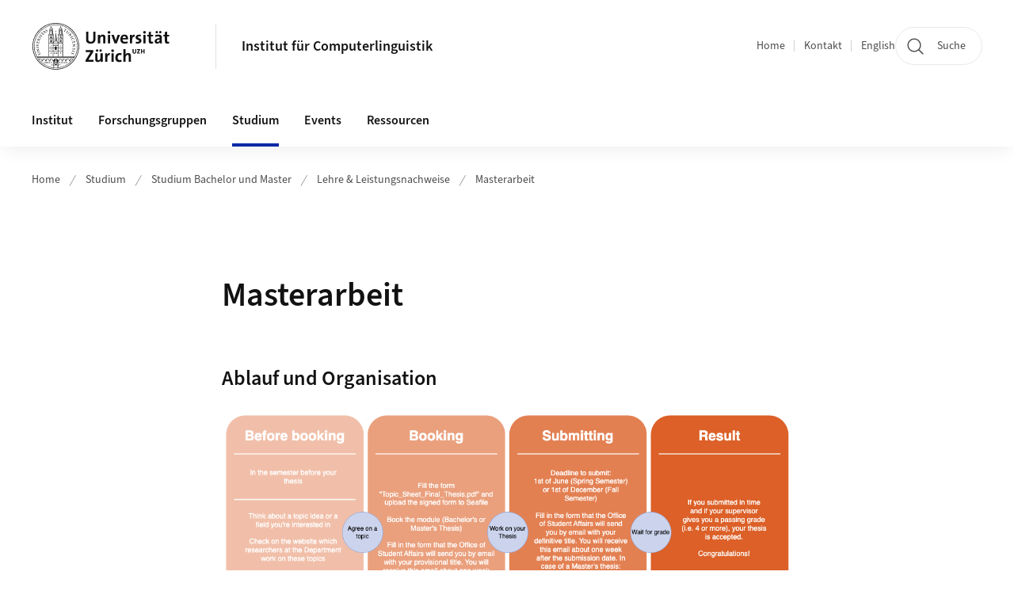

--- FILE ---
content_type: text/html;charset=UTF-8
request_url: https://www.cl.uzh.ch/de/studium/studies-BA-MA/teaching/master-thesis.html
body_size: 13476
content:


<!DOCTYPE html>
<html lang="de" data-template="st04">
  

    
    
  
 


<head>
    <meta charset="utf-8">
    <meta name="viewport" content="width=device-width, initial-scale=1.0">
    <title>Masterarbeit | Institut für Computerlinguistik | UZH</title>
    <link rel="stylesheet" href="/.resources/uzh-wcms-frontend/1338/assets/css/main.css">
    <link rel="modulepreload" href="/.resources/uzh-wcms-frontend/1338/assets/js/ui.mjs">
    <link href="https://www.cl.uzh.ch/de/studium/studies-BA-MA/teaching/master-thesis.html" rel="canonical">
    <link href="https://www.uzh.ch" rel="alternate" hreflang="x-default">
    <link rel="preload" href="/.resources/uzh-wcms-frontend/1338/assets/fonts/WOFF2/SourceSans3-Regular.otf.woff2" as="font" type="font/woff2" crossorigin="anonymous">
    <link rel="preload" href="/.resources/uzh-wcms-frontend/1338/assets/fonts/WOFF2/SourceSans3-Semibold.otf.woff2" as="font" type="font/woff2" crossorigin="anonymous">
   
    <link rel="apple-touch-icon" sizes="180x180" href="/docroot/favicons/apple-touch-icon.png">
    <link rel="icon" type="image/png" sizes="32x32" href="/docroot/favicons/favicon-32x32.png">
    <link rel="icon" type="image/png" sizes="16x16" href="/docroot/favicons/favicon-16x16.png">
    <link rel="manifest" href="/docroot/favicons/site.webmanifest">
    <link rel="shortcut icon" href="/docroot/favicons/favicon.ico">
    <meta name="msapplication-TileColor" content="#ffffff">
    <meta name="msapplication-config" content="/docroot/favicons/browserconfig.xml">
    <meta name="theme-color" content="#ffffff">
  
      <meta name="description" content=" ">
    <meta property="og:type" content="website">
    <meta property="og:url" content="https://www.cl.uzh.ch/de/studium/studies-BA-MA/teaching/master-thesis.html">
    <meta property="og:title" content="Masterarbeit">
   
      <meta property="og:description" content=" "/>
    
    
    <!-- 
    <meta property="twitter:url" content="/pages/layouts/default.html">
    <meta property="twitter:title" content="Default Layout (content area only)">
    <meta property="twitter:description" content="Page description">
    <meta property="twitter:image" content="../../dummy/shareimage_example_1200x630.jpg">
    <meta property="twitter:dnt" content="on">
    -->
    
    
    
 
    
    
    
    
    

   
      <meta name="google-site-verification" content="wJ3qIf9CGmVaDeRzMrfxVu4QE5ViEy18ZadEcEvX8p0" />

<script type="text/javascript">
  var _paq = _paq || [];
  _paq.push(['setAPIUrl', "https://webstats.uzh.ch/"]);
  _paq.push(['trackPageView']);
  _paq.push(['enableLinkTracking']);
  (function() {
    var u="//webstats.uzh.ch/";
    _paq.push(['setTrackerUrl', u+'piwik.php']);
    _paq.push(['setSiteId', 192]);
    var d=document, g=d.createElement('script'), s=d.getElementsByTagName('script')[0];
    g.type='text/javascript'; g.async=true; g.defer=true; g.src=u+'piwik.js'; s.parentNode.insertBefore(g,s);
  })();
</script>
 
  
    <link rel="stylesheet" href="/.resources/uzh-wcms-frontend/webresources/1338/css/main.css">
    <script type="module" src="/.resources/uzh-wcms-frontend/webresources/1338/js/main.js"></script>

    <script src="/docroot/jquery/jquery-3.7.1.min.js"></script>
    <script src="/docroot/jquery/jquery-migrate-3.5.2.min.js"></script>
    
   
     
</head>

  

  <body class="template-st04">
   
    <a id="top"></a>
    <!-- component: SkipLink -->
     <div class="SkipLink__container">
        <!-- component: Link --><a class="Link layout-standalone icon-position-after icon-orientation-down SkipLink js-SkipLink" href="#main-content">Zum Inhalt springen<span class="Link--icon">
                <!-- component: Icon --><span class="Icon" data-name="16--link-internal"><svg>
                        <use xlink:href="#16--link-internal"></use>
                    </svg></span><!-- /component: Icon -->
            </span></a><!-- /component: Link -->
     </div>
     <!-- /component: SkipLink -->
 
   







<!-- component: Header -->
<header class="Header js-Header">
    <p class="visuallyhidden" aria-level="1" role="heading">Header</p>
    <div class="Header--top">
        <div class="Header--logo">
               <a class="Logo" href="https://www.uzh.ch">
                  <svg width="208" height="92" aria-labelledby="logoTitle">
                      <title id="logoTitle">Logo der Universität Zürich, zur Startseite</title>
                      <use href="/docroot/logos/uzh_logo_d_pos.svg#uzh_logo"></use>
                  </svg>
               </a>
        </div>
        <div class="Header--mobileButtons">
            <a class="Header--search" href="/de/search.html">
                  <span class="visuallyhidden">Suche</span>
                  <!-- component: Icon -->
                  <span class="Icon" data-name="24--search">
                      <svg>
                          <use xlink:href="#24--search">
                          </use>
                      </svg>
                  </span>
                  <!-- /component: Icon -->
            </a>
          
          <button class="Header--burger js-Header--burger" type="button" aria-controls="main-nav" aria-expanded="false">
            <span class="visuallyhidden">Navigation öffnen/schliessen</span>
            <span class="Header--burger--open">
                <!-- component: Icon -->
                <span class="Icon" data-name="24--menu">
                    <svg>
                        <use xlink:href="#24--menu">
                        </use>
                    </svg>
                </span>
                <!-- /component: Icon -->
            </span>
            <span class="Header--burger--close">
                <!-- component: Icon -->
                <span class="Icon" data-name="24--close">
                    <svg>
                        <use xlink:href="#24--close">
                        </use>
                    </svg>
                </span>
                <!-- /component: Icon -->
            </span>
          </button>
        </div>
        
      
          <div class="Header--department">
             
              
              <a class="Header--department--link" href="/de.html">Institut für Computerlinguistik</a> 
          </div>
          
        
    </div>
    <div class="Header--bottom js-Header--bottom">
        <div class="Header--bottom--inner">
<!-- component: MainNav -->
<div class="MainNav js-MainNav" id="main-nav" data-mode="lazy">
    

<div class="MainNav--service js-Header--service">

  

  <!-- component: ServiceNav -->
  <h2 class="visuallyhidden">Quicklinks und Sprachwechsel</h2>
  <nav class="ServiceNav">
      <ul class="ServiceNav--list">
          <li class="ServiceNav--list--item">
              <a class="ServiceNav--link " href="/de.html">Home</a>
         </li>
         
         
           <li class="ServiceNav--list--item">   
              <a class="ServiceNav--link " href="/de/contact.html">Kontakt</a>
           </li>
         
            <li class="ServiceNav--list--item">
                <a class="ServiceNav--link" href="/en/studies/studies-BA-MA/teaching/proof-accomplishment/master-thesis.html">English</a>
            </li>
     </ul>
  </nav>
  <!-- /component: ServiceNav -->
  
  
 
    <!-- component: SearchTrigger -->
    <a class="SearchTrigger" href="/de/search.html" data-js-search-trigger="">
        <!-- component: Icon -->
        <span class="Icon" data-name="24--search">
            <svg>
                <use xlink:href="#24--search">
                </use>
            </svg>
        </span>
        <!-- /component: Icon -->
        <span class="text">Suche</span>
    </a>
    <!-- /component: SearchTrigger -->
</div>       
    <h2 class="visuallyhidden">Hauptnavigation</h2>
    <nav class="MainNav--inner">
        <ul class="MainNav--list js-MainNav--list">
            <!-- Begin: loop through top-level items-->
            
       
             
              <li class="MainNav--list--item js-MainNav--item ">
                  
                  <!-- Button if there are subitems, link if there aren’t-->
                  <button class="MainNav--link js-MainNav--link" type="button" aria-controls="main-nav_overlay_d0eee870-d02c-434e-bd00-238569a1480f" aria-expanded="false"> 
                      Institut  
                      <div class="MainNav--icon">
                          <!-- component: Icon -->
                          <span class="Icon" data-name="16--link-arrow-sm-right">
                              <svg>
                                  <use xlink:href="#16--link-arrow-sm-right">
                                  </use>
                              </svg>
                          </span>
                          <!-- /component: Icon -->
                      </div>
                  </button>
                  
                  <div class="MainNav--overlay js-MainNav--overlay" id="main-nav_overlay_uid-0">
                      <div class="MainNav--overlay--scroller">
                          <div class="MainNav--overlay--inner">
                              <!-- Set data-mainnav-index to the level of nesting-->
                              <div class="MainNav--sub js-MainNav--sub" data-mainnav-index="1">
                                  <div class="MainNav--sub--back">
                                      <!-- component: Button -->
                                      <button class="Button js-MainNav--back" type="button">
                                          <span class="Button--inner">Zurück</span>
                                          <span class="Button--icon">
                                              <!-- component: Icon -->
                                              <span class="Icon" data-name="16--link-arrow-sm-right">
                                                  <svg>
                                                      <use xlink:href="#16--link-arrow-sm-right">
                                                      </use>
                                                  </svg>
                                              </span>
                                              <!-- /component: Icon -->
                                          </span>
                                      </button>
                                      <!-- /component: Button -->
                                  </div>
                                  <div class="MainNav--sub--title">
                                      <!-- component: Link -->
                                      <a class="Link layout-standalone size-small" href="/de/about-us.html">
                                          <span class="visuallyhidden">Institut</span>
                                          Institut
                                          <span class="Link--icon">
                                              <!-- component: Icon -->
                                              <span class="Icon" data-name="16--link-internal">
                                                  <svg>
                                                      <use xlink:href="#16--link-internal">
                                                      </use>
                                                  </svg>
                                              </span>
                                              <!-- /component: Icon -->
                                          </span>
                                      </a>
                                      <!-- /component: Link -->
                                  </div> 
                                  <ul class="MainNav--sub--list js-MainNav--overflow">
                                  </ul>
                                  <button class="js-MainNav--close FocusOnly">Menü schliessen</button>
                              </div>
                          </div>
                      </div>
                  </div>
              </li>
              
       
             
              <li class="MainNav--list--item js-MainNav--item ">
                  
                      <a class="MainNav--link" href="/de/research-groups.html">Forschungsgruppen</a>
                  
                  
                  <div class="MainNav--overlay js-MainNav--overlay" id="main-nav_overlay_uid-1">
                      <div class="MainNav--overlay--scroller">
                          <div class="MainNav--overlay--inner">
                              <!-- Set data-mainnav-index to the level of nesting-->
                              <div class="MainNav--sub js-MainNav--sub" data-mainnav-index="1">
                                  <div class="MainNav--sub--back">
                                      <!-- component: Button -->
                                      <button class="Button js-MainNav--back" type="button">
                                          <span class="Button--inner">Zurück</span>
                                          <span class="Button--icon">
                                              <!-- component: Icon -->
                                              <span class="Icon" data-name="16--link-arrow-sm-right">
                                                  <svg>
                                                      <use xlink:href="#16--link-arrow-sm-right">
                                                      </use>
                                                  </svg>
                                              </span>
                                              <!-- /component: Icon -->
                                          </span>
                                      </button>
                                      <!-- /component: Button -->
                                  </div>
                                  <div class="MainNav--sub--title">
                                      <!-- component: Link -->
                                      <a class="Link layout-standalone size-small" href="/de/research-groups.html">
                                          <span class="visuallyhidden">Forschungsgruppen</span>
                                          Forschungsgruppen
                                          <span class="Link--icon">
                                              <!-- component: Icon -->
                                              <span class="Icon" data-name="16--link-internal">
                                                  <svg>
                                                      <use xlink:href="#16--link-internal">
                                                      </use>
                                                  </svg>
                                              </span>
                                              <!-- /component: Icon -->
                                          </span>
                                      </a>
                                      <!-- /component: Link -->
                                  </div> 
                                  <ul class="MainNav--sub--list js-MainNav--overflow">
                                  </ul>
                                  <button class="js-MainNav--close FocusOnly">Menü schliessen</button>
                              </div>
                          </div>
                      </div>
                  </div>
              </li>
              
       
             
              <li class="MainNav--list--item js-MainNav--item is-active">
                  
                  <!-- Button if there are subitems, link if there aren’t-->
                  <button class="MainNav--link js-MainNav--link" type="button" aria-controls="main-nav_overlay_c79f6d6a-a9a0-4b3f-97c2-770162228461" aria-expanded="false"> 
                      Studium  
                      <div class="MainNav--icon">
                          <!-- component: Icon -->
                          <span class="Icon" data-name="16--link-arrow-sm-right">
                              <svg>
                                  <use xlink:href="#16--link-arrow-sm-right">
                                  </use>
                              </svg>
                          </span>
                          <!-- /component: Icon -->
                      </div>
                  </button>
                  
                  <div class="MainNav--overlay js-MainNav--overlay" id="main-nav_overlay_uid-2">
                      <div class="MainNav--overlay--scroller">
                          <div class="MainNav--overlay--inner">
                              <!-- Set data-mainnav-index to the level of nesting-->
                              <div class="MainNav--sub js-MainNav--sub" data-mainnav-index="1">
                                  <div class="MainNav--sub--back">
                                      <!-- component: Button -->
                                      <button class="Button js-MainNav--back" type="button">
                                          <span class="Button--inner">Zurück</span>
                                          <span class="Button--icon">
                                              <!-- component: Icon -->
                                              <span class="Icon" data-name="16--link-arrow-sm-right">
                                                  <svg>
                                                      <use xlink:href="#16--link-arrow-sm-right">
                                                      </use>
                                                  </svg>
                                              </span>
                                              <!-- /component: Icon -->
                                          </span>
                                      </button>
                                      <!-- /component: Button -->
                                  </div>
                                  <div class="MainNav--sub--title">
                                      <!-- component: Link -->
                                      <a class="Link layout-standalone size-small" href="/de/studium.html">
                                          <span class="visuallyhidden">Studium</span>
                                          Studium
                                          <span class="Link--icon">
                                              <!-- component: Icon -->
                                              <span class="Icon" data-name="16--link-internal">
                                                  <svg>
                                                      <use xlink:href="#16--link-internal">
                                                      </use>
                                                  </svg>
                                              </span>
                                              <!-- /component: Icon -->
                                          </span>
                                      </a>
                                      <!-- /component: Link -->
                                  </div> 
                                  <ul class="MainNav--sub--list js-MainNav--overflow">
                                  </ul>
                                  <button class="js-MainNav--close FocusOnly">Menü schliessen</button>
                              </div>
                          </div>
                      </div>
                  </div>
              </li>
              
       
             
              <li class="MainNav--list--item js-MainNav--item ">
                  
                  <!-- Button if there are subitems, link if there aren’t-->
                  <button class="MainNav--link js-MainNav--link" type="button" aria-controls="main-nav_overlay_fd68f25a-473e-4929-af37-9ed5c60edefe" aria-expanded="false"> 
                      Events  
                      <div class="MainNav--icon">
                          <!-- component: Icon -->
                          <span class="Icon" data-name="16--link-arrow-sm-right">
                              <svg>
                                  <use xlink:href="#16--link-arrow-sm-right">
                                  </use>
                              </svg>
                          </span>
                          <!-- /component: Icon -->
                      </div>
                  </button>
                  
                  <div class="MainNav--overlay js-MainNav--overlay" id="main-nav_overlay_uid-3">
                      <div class="MainNav--overlay--scroller">
                          <div class="MainNav--overlay--inner">
                              <!-- Set data-mainnav-index to the level of nesting-->
                              <div class="MainNav--sub js-MainNav--sub" data-mainnav-index="1">
                                  <div class="MainNav--sub--back">
                                      <!-- component: Button -->
                                      <button class="Button js-MainNav--back" type="button">
                                          <span class="Button--inner">Zurück</span>
                                          <span class="Button--icon">
                                              <!-- component: Icon -->
                                              <span class="Icon" data-name="16--link-arrow-sm-right">
                                                  <svg>
                                                      <use xlink:href="#16--link-arrow-sm-right">
                                                      </use>
                                                  </svg>
                                              </span>
                                              <!-- /component: Icon -->
                                          </span>
                                      </button>
                                      <!-- /component: Button -->
                                  </div>
                                  <div class="MainNav--sub--title">
                                      <!-- component: Link -->
                                      <a class="Link layout-standalone size-small" href="/de/events.html">
                                          <span class="visuallyhidden">Events</span>
                                          Events
                                          <span class="Link--icon">
                                              <!-- component: Icon -->
                                              <span class="Icon" data-name="16--link-internal">
                                                  <svg>
                                                      <use xlink:href="#16--link-internal">
                                                      </use>
                                                  </svg>
                                              </span>
                                              <!-- /component: Icon -->
                                          </span>
                                      </a>
                                      <!-- /component: Link -->
                                  </div> 
                                  <ul class="MainNav--sub--list js-MainNav--overflow">
                                  </ul>
                                  <button class="js-MainNav--close FocusOnly">Menü schliessen</button>
                              </div>
                          </div>
                      </div>
                  </div>
              </li>
              
       
             
              <li class="MainNav--list--item js-MainNav--item ">
                  
                  <!-- Button if there are subitems, link if there aren’t-->
                  <button class="MainNav--link js-MainNav--link" type="button" aria-controls="main-nav_overlay_829701a5-74eb-4168-a5c5-65869dcf90c4" aria-expanded="false"> 
                      Ressourcen  
                      <div class="MainNav--icon">
                          <!-- component: Icon -->
                          <span class="Icon" data-name="16--link-arrow-sm-right">
                              <svg>
                                  <use xlink:href="#16--link-arrow-sm-right">
                                  </use>
                              </svg>
                          </span>
                          <!-- /component: Icon -->
                      </div>
                  </button>
                  
                  <div class="MainNav--overlay js-MainNav--overlay" id="main-nav_overlay_uid-4">
                      <div class="MainNav--overlay--scroller">
                          <div class="MainNav--overlay--inner">
                              <!-- Set data-mainnav-index to the level of nesting-->
                              <div class="MainNav--sub js-MainNav--sub" data-mainnav-index="1">
                                  <div class="MainNav--sub--back">
                                      <!-- component: Button -->
                                      <button class="Button js-MainNav--back" type="button">
                                          <span class="Button--inner">Zurück</span>
                                          <span class="Button--icon">
                                              <!-- component: Icon -->
                                              <span class="Icon" data-name="16--link-arrow-sm-right">
                                                  <svg>
                                                      <use xlink:href="#16--link-arrow-sm-right">
                                                      </use>
                                                  </svg>
                                              </span>
                                              <!-- /component: Icon -->
                                          </span>
                                      </button>
                                      <!-- /component: Button -->
                                  </div>
                                  <div class="MainNav--sub--title">
                                      <!-- component: Link -->
                                      <a class="Link layout-standalone size-small" href="/de/resources.html">
                                          <span class="visuallyhidden">Ressourcen</span>
                                          Ressourcen
                                          <span class="Link--icon">
                                              <!-- component: Icon -->
                                              <span class="Icon" data-name="16--link-internal">
                                                  <svg>
                                                      <use xlink:href="#16--link-internal">
                                                      </use>
                                                  </svg>
                                              </span>
                                              <!-- /component: Icon -->
                                          </span>
                                      </a>
                                      <!-- /component: Link -->
                                  </div> 
                                  <ul class="MainNav--sub--list js-MainNav--overflow">
                                  </ul>
                                  <button class="js-MainNav--close FocusOnly">Menü schliessen</button>
                              </div>
                          </div>
                      </div>
                  </div>
              </li>
              
              
        </ul>
        <!-- Begin: empty container for items that don't fit viewport-->
        <!-- Must always be there, items are added via JS-->
        <ul class="MainNav--list more js-MainNav--more">
            <li class="MainNav--list--item js-MainNav--item more">
                <button class="MainNav--link js-MainNav--link" aria-controls="main-nav_overlay_uid-4" aria-expanded="false" type="button">
                    Mehr
                    <div class="MainNav--icon">
                        <!-- component: Icon -->
                        <span class="Icon" data-name="16--menu">
                            <svg>
                                <use xlink:href="#16--menu">
                                </use>
                            </svg>
                        </span>
                        <!-- /component: Icon -->
                    </div>
                </button>
                <div class="MainNav--overlay js-MainNav--overlay" id="main-nav_overlay_uid-4">
                    <div class="MainNav--overlay--scroller">
                        <div class="MainNav--overlay--inner">
                            <!-- data-mainnav-index must be 0 within this placeholder container-->
                            <div class="MainNav--sub js-MainNav--sub" data-mainnav-index="0">
                                <ul class="MainNav--sub--list js-MainNav--overflow">
                                </ul>
                                <button class="js-MainNav--close FocusOnly">Menü schliessen</button>
                            </div>
                        </div>
                    </div>
                </div>
            </li>
            <!-- End: empty container for items that don't fit viewport-->
        </ul>
    </nav>
</div>
<!-- /component: MainNav -->        </div>
    </div>
</header>
<!-- /component: Header -->
    
   
     

 <main id="main-content">
 
 
             

 
  <!-- component: Breadcrumb -->
  <nav class="Breadcrumb js-Breadcrumb">
      <ol class="Breadcrumb--list js-Breadcrumb--list" data-js-scroll-style="{&quot;horizontal&quot;:true}" aria-label="Breadcrumb">
   
             
                
                 <li class="Breadcrumb--list--item">
                   <a class="Breadcrumb--link" href="/de.html">Home</a>
                   <!-- component: Icon -->
                   <span class="Icon" data-name="16--breadcrumb-separator">
                     <svg>
                       <use xlink:href="#16--breadcrumb-separator">
                       </use>
                     </svg>
                   </span>
                   <!-- /component: Icon -->
                 </li>
                
             
                
                 <li class="Breadcrumb--list--item">
                   <a class="Breadcrumb--link" href="/de/studium.html">Studium</a>
                   <!-- component: Icon -->
                   <span class="Icon" data-name="16--breadcrumb-separator">
                     <svg>
                       <use xlink:href="#16--breadcrumb-separator">
                       </use>
                     </svg>
                   </span>
                   <!-- /component: Icon -->
                 </li>
             
                
                 <li class="Breadcrumb--list--item">
                   <a class="Breadcrumb--link" href="/de/studium/studies-BA-MA.html">Studium Bachelor und Master</a>
                   <!-- component: Icon -->
                   <span class="Icon" data-name="16--breadcrumb-separator">
                     <svg>
                       <use xlink:href="#16--breadcrumb-separator">
                       </use>
                     </svg>
                   </span>
                   <!-- /component: Icon -->
                 </li>
             
                
                 <li class="Breadcrumb--list--item">
                   <a class="Breadcrumb--link" href="/de/studium/studies-BA-MA/teaching.html">Lehre &amp; Leistungsnachweise</a>
                   <!-- component: Icon -->
                   <span class="Icon" data-name="16--breadcrumb-separator">
                     <svg>
                       <use xlink:href="#16--breadcrumb-separator">
                       </use>
                     </svg>
                   </span>
                   <!-- /component: Icon -->
                 </li>
             
                
        
              <li class="Breadcrumb--list--item">
              
                
                   <a class="Breadcrumb--link" href="/de/studium/studies-BA-MA/teaching/master-thesis.html">Masterarbeit</a> 
          </li>
         
      </ol>
  </nav>
  <!-- /component: Breadcrumb -->

  <section class="Intro">
      <div class="Intro--inner">
      
      
          <div class="Intro--content">
          </div>
          
          <div class="Intro--top">
                  <h1 class="Intro--title richtext">Masterarbeit</h1>
              
          </div>
          
  
  
  
  
      </div>
  </section>
<section class="ContentArea">
   




<!-- component: TextImage -->
<div class="TextImage">
      <h2 class="TextImage--title  richtext" id="Ablauf_und_Organisation">Ablauf und Organisation</h2>
    
    
    <div class="TextImage--inner">
      
         
        
        <figure class="TextImage--image layout-float-none">
        
        
            <div class="TextImage--image--inner">
            
                   
                   
      
  
      
     
          <div class="Image" style="--image_width:840;--image_height: 326;">
            <div class="Image--wrapper">
              <img src="/dam/jcr:79917d4e-6789-41ee-9969-53dcb7defaa2/for_students_final_2023.png" alt="Grafik: Prozess Abgabe Abschlussarbeit" title="" class="Image--img"/>
            </div>
          </div>
      
 
                 
                  <!-- Set href to original image file-->
                  <!-- Set data-lightbox-width to original image width-->
                  <!-- Set data-lightbox-width to original image height-->
                  <a class="TextImage--imageLink js-Lightbox" href="/dam/jcr:79917d4e-6789-41ee-9969-53dcb7defaa2/for_students_final_2023.png" data-lightbox-width="2048" data-lightbox-height="1365">
                      <span class="TextImage--imageLink--icon">
                          <!-- component: Icon -->
                          <span class="Icon" data-name="24--navigation-lupe">
                              <svg>
                                  <use xlink:href="#24--navigation-lupe">
                                  </use>
                              </svg>
                          </span>
                          <!-- /component: Icon -->
                      </span>
                      <span class="visuallyhidden">Bild in Detailansicht �ffnen</span>
                  </a>
               
                
                
            </div>
            
            <!-- legacy news image Gallery -->
            
            
        </figure>
     
      <div class="TextImage--content richtext">
          
      </div>
     
   </div>
</div>
<!-- /component: TextImage -->




        

   
     
       
      


<!-- component: TextImage -->
<div class="TextImage">
    
    
    <div class="TextImage--inner">
     
      <div class="TextImage--content richtext">
         <p><span class="attention">Sie finden alle aktuellen Informationen für Ihren Masterabschluss auf der entsprechenden <a href="https://www.phil.uzh.ch/de/studium/rundumsstudium/abschluss.html">Studiumsseite der Phil. Fakultät</a>. Informationen zur Masterarbeit finden Sie <a href="https://www.phil.uzh.ch/de/studium/rundumsstudium/module.html">hier</a>.</span></p> 
      </div>
     
   </div>
</div>
<!-- /component: TextImage -->




        

   
     
       
      


<!-- component: TextImage -->
<div class="TextImage">
      <h2 class="TextImage--title  richtext" id="Formale_Bedingungen">Formale Bedingungen</h2>
    
    
    <div class="TextImage--inner">
     
      <div class="TextImage--content richtext">
         <p>Die&nbsp; Masterarbeit ist eine durch den Studierenden selbständig abzufassende schriftliche Arbeit. Gruppenarbeiten sind nicht zugelassen. Die Bearbeitungszeit für die Masterarbeit inkl. Bewertungszeit beträgt zwei Semester. Die Masterarbeit zählt 30 Kreditpunkte und wird benotet. <span class="attention">Vor der Buchung des Moduls sind mit der Betreuerin bzw. dem Betreuer der Arbeit das Thema sowie das Abgabedatum zu vereinbaren.</span></p>
<p>Die Rechtsgrundlagen für die Masterarbeit finden Sie in der <a href="https://www.phil.uzh.ch/dam/jcr:d5abded7-5b36-49b3-95b9-a958c7d56ff1/STO_Allgemeiner_Teil.pdf">Studienordnung der Studienprogramme der Philosophischen Fakultät (vom 28. September 2018)</a> der Phil. Fakultät der Universität Zürich, auf dieser Seite: <a href="https://www.phil.uzh.ch/de/studium/dokumente/rechtsgrundlagen.html">https://www.phil.uzh.ch/de/studium/dokumente/rechtsgrundlagen.html</a></p>
<p>Bitte beachten Sie die&nbsp;<a href="https://www.phil.uzh.ch/de/studium/rundumsstudium/abschluss.html">Informationen und Fristen der Fakultät!&nbsp;</a></p> 
      </div>
     
   </div>
</div>
<!-- /component: TextImage -->




        

   
     
       
      


<!-- component: TextImage -->
<div class="TextImage">
      <h2 class="TextImage--title  richtext" id="Thema_und_Charakter">Thema und Charakter</h2>
    
    
    <div class="TextImage--inner">
     
      <div class="TextImage--content richtext">
         <p>Das Thema der Masterarbeit muss mit einem der Fachvertreter (Professoren) der Computerlinguistik abgesprochen und von diesem bewilligt werden. Das Resultat der Besprechung wird im Themenblatt (Topic Sheet, s.u.) festgehalten. Der Fachvertreter kann diese Aufgabe an einen Mitarbeiter aus dem Mittelbau delegieren.</p>
<p>Offene Themen für Abschlussarbeiten gibt es <a href="/de/studium/studies-BA-MA/teaching/proof-accomplishment/BaMasterArbeit.html">hier</a>.</p>
<p>In der Masterarbeit sollen&nbsp;Studierende belegen, dass sie&nbsp;eine wissenschaftlich relevante Fragestellung aus dem Gebiet der Computerlinguistik oder Sprachtechnologie in methodisch sauberer Weise aufarbeiten und adäquat darstellen kann. Es soll der "State of the Art" in Bezug auf die gewählte Fragestellung aufgearbeitet werden, d.h. es werden keine neuen wissenschaftlichen Erkenntnisse verlangt (aber sie sind auch nicht verboten). Den formalen Regeln der Disziplin (z.B. bezüglich Referenzen) ist Rechnung zu tragen.</p> 
      </div>
     
   </div>
</div>
<!-- /component: TextImage -->





<!-- component: TextImage -->
<div class="TextImage">
      <h2 class="TextImage--title  richtext" id="Betreuung">Betreuung</h2>
    
    
    <div class="TextImage--inner">
     
      <div class="TextImage--content richtext">
         <p>In der Regel betreut ein Mitarbeiter des Instituts (PostDoc, Wissenschaftlicher Mitarbeiter, Professor) die Arbeit. Ein Anspruch auf Betreuung besteht aber nicht. Zur Betreuung berechtigt sind Lehrpersonen, welche mindestens &uuml;ber einen Doktorgrad verf&uuml;gen. F&uuml;r die Bewertung der Masterarbeit wird von der Betreuungsperson ein Gutachten erstellt (&sect;32 der Studienordnung).</p>
 
      </div>
     
   </div>
</div>
<!-- /component: TextImage -->





<!-- component: TextImage -->
<div class="TextImage">
      <h2 class="TextImage--title  richtext" id="Umfang_und_Form">Umfang und Form</h2>
    
    
    <div class="TextImage--inner">
     
      <div class="TextImage--content richtext">
          
      </div>
     
   </div>
</div>
<!-- /component: TextImage -->





<!-- component: TextImage -->
<div class="TextImage">
    
    
    <div class="TextImage--inner">
     
      <div class="TextImage--content richtext">
         <p>Ein Korrekturexemplar der Arbeit muss direkt dem Betreuer abgegeben werden. Er bestimmt die &auml;ussere Form.</p>
 
      </div>
     
   </div>
</div>
<!-- /component: TextImage -->





<!-- component: TextImage -->
<div class="TextImage">
    
    
    <div class="TextImage--inner">
     
      <div class="TextImage--content richtext">
         <ul class="type1">
	<li>zwei Dateien &#39;abstract_de&#39; und &#39;abstract_en&#39;&nbsp;mit einer deutschen bzw. einer englischen Zusammenfassung der Arbeit (Richtgr&ouml;sse: je ca. 100 W&ouml;rter; Dateiformat: ASCII oder HTML);</li>
	<li>eine Datei mit der vollst&auml;ndigen Masterarbeit &#39;masterarbeit.pdf&#39; einschliesslich aller Anh&auml;nge in PDF-Format.</li>
</ul>
 
      </div>
     
   </div>
</div>
<!-- /component: TextImage -->





<!-- component: TextImage -->
<div class="TextImage">
    
    
    <div class="TextImage--inner">
     
      <div class="TextImage--content richtext">
         <p>Dabei sind folgende Bedingungen einzuhalten: </p> 
      </div>
     
   </div>
</div>
<!-- /component: TextImage -->





<!-- component: TextImage -->
<div class="TextImage">
    
    
    <div class="TextImage--inner">
     
      <div class="TextImage--content richtext">
         <ol class="type1">
	<li>Andere als die frei verf&uuml;gbaren Type-1 Schriftarten (Helvetica, Times New Roman usw.) m&uuml;ssen in das PDF-Dokument eingebunden sein. Dies muss beim Konvertieren in das PDF-Format als Option angegeben werden.</li>
	<li>Die Blattgr&ouml;sse darf 210 x 297mm (DIN A4) nicht &uuml;berschreiten.</li>
	<li>Grafiken im Text sind auf sinnvolle Aufl&ouml;sung zu skalieren. 300 dpi reichen f&uuml;r Grafiken aus.</li>
	<li>Die Datei mit dem vollst&auml;ndigen Inhalt der Arbeit darf nicht schreibgesch&uuml;tzt werden.</li>
	<li>
	<p>Programmcode, Korpora und andere Daten, die sich zur maschinellen Weiterverarbeitung eignen, sollten in ihrer vollst&auml;ndigen Form enthalten sein. Diese sollen im ASCII- und nicht im PDF-Format dargestellt werden und in separaten Dateien vorliegen, die selbsterkl&auml;rend zu benennen sind. Die f&uuml;r die Verarbeitung der Daten auf dem Computer erforderlichen Informationen m&uuml;ssen explizit sein, um eine effiziente Pr&uuml;fung zu erm&ouml;glichen.</p>
	</li>
</ol>
 
      </div>
     
   </div>
</div>
<!-- /component: TextImage -->




        

   
     
       
      


<!-- component: TextImage -->
<div class="TextImage">
    
    
    <div class="TextImage--inner">
     
      <div class="TextImage--content richtext">
         Wir stellen Ihnen eine LaTeX-Vorlage für Ihre Masterarbeit zur Verfügung: 
<p><a href="https://www.overleaf.com/read/tgrtphjphhkh#062068" alt="Externer Link">https://www.overleaf.com/read/tgrtphjphhkh#062068</a></p>
<p>Die Datei README.md im obigen Overleaf-Repository enthält weitere Informationen, wie sich die Vorlage nutzen lässt.</p> 
      </div>
     
   </div>
</div>
<!-- /component: TextImage -->




        

   
     
       
      


<!-- component: TextImage -->
<div class="TextImage">
      <h2 class="TextImage--title  richtext" id="Themenblatt_(Topic_Sheet)">Themenblatt (Topic Sheet)</h2>
    
    
    <div class="TextImage--inner">
     
      <div class="TextImage--content richtext">
         <p>Wenn das Thema der Masterarbeit von einem Fachvertreter bewilligt ist, eröffnet dieser ein offizielles <a href="/de/studium/studies-BA-MA/wegleitung.html">Themenblatt (= Topic Sheet for Final Thesis) </a>&nbsp;für diese Masterarbeit (mit Titel und Aufgabenbeschreibung). Dieses Themenblatt unterschreiben Sie und der Fachvertreter Computerlinguistik. Damit</p>
<ol class="type1">
 <li>wird einerseits das Thema für Sie reserviert, und</li>
 <li>anderseits verpflichten Sie sich, die Arbeit in der vorgesehenen Frist zu schreiben.</li>
</ol> 
      </div>
     
   </div>
</div>
<!-- /component: TextImage -->





<!-- component: TextImage -->
<div class="TextImage">
      <h2 class="TextImage--title  richtext" id="Copyright_und_Nutzungsrechte">Copyright und Nutzungsrechte</h2>
    
    
    <div class="TextImage--inner">
     
      <div class="TextImage--content richtext">
         <p>Nach
heute geltendem Recht liegen die Urheberrechte für die Masterarbeit
beim Studierenden. Der Student muss der Universität Zürich, vertreten
durch das Institut für Computerlinguistik, jedoch ein kostenloses,
unbefristetes, nicht-exklusives Nutzungsrecht an der Masterarbeit
(insbesondere zur Publikation auf dem Web) sowie an allen im Rahmen der
Arbeit entstandenen Artefakten (insbesondere Software) gewähren. Der
Student hat zu Beginn der Arbeit eine entsprechende Erklärung zu
unterzeichnen. In Ausnahmefällen kann in beiderseitigem Einverständnis
von dieser Regel abgewichen werden. </p> 
      </div>
     
   </div>
</div>
<!-- /component: TextImage -->





<!-- component: TextImage -->
<div class="TextImage">
      <h2 class="TextImage--title  richtext" id="Grundregeln_der_akademischen_Ehrlichkeit">Grundregeln der akademischen Ehrlichkeit</h2>
    
    
    <div class="TextImage--inner">
     
      <div class="TextImage--content richtext">
         <p>Die leichte Verf&uuml;gbarkeit von Texten in digitaler Form&nbsp;hat in der breiten &Ouml;ffentlichkeit (und damit auch unter Studierenden) den Eindruck aufkommen lassen, dass alles, was derart weit publiziert ist, irgendwie im &quot;Public Domain&quot; sei und daher frei in eigene Arbeiten eingef&uuml;gt werden k&ouml;nne. Dieser Eindruck ist falsch. Vor allem in leistungsrelevanten Arbeiten (wie z.B. Seminararbeiten, Programmierprojekten, Hausarbeiten, Bachelor und Masterarbeiten) m&uuml;ssen von anderen &uuml;bernommene Formulierungen, Gedankeng&auml;nge und andere intellektuelle Leistungen akribisch genau nachgewiesen werden, wie und wo immer diese Leistungen auch publiziert worden seien &ndash; alles andere ist ein Plagiat. Die Universit&auml;t hat wegen der zunehmenden Verbreitung von Plagiaten die <strong>Sanktionen, die gegen&uuml;ber plagiierenden Studierenden verh&auml;ngt werden k&ouml;nnen, deutlich versch&auml;rft</strong>.</p>
 
      </div>
     
   </div>
</div>
<!-- /component: TextImage -->





        

   
     
       
      


<!-- component: TextImage -->
<div class="TextImage">
    
    
    <div class="TextImage--inner">
     
      <div class="TextImage--content richtext">
         <div class="mod mod-text skin-text-basics">
 <p>Beachten Sie bitte das <a href="/dam/jcr:00000000-7ccc-1210-0000-0000624a9260/plagiate_uni.pdf">offizielle Merkblatt (PDF, 167 KB)</a> der Universität Zürich (aus dem Jahr 2007, Referenzen auf Verordnungen teilw. veraltet).</p>
</div>
<div class="mod mod-text skin-text-basics">
 <p><a class="download disabled" href="https://www.cl.uzh.ch/dam/jcr:00000000-7ccc-1210-ffff-ffff8afeacfe/plagiat.pdf">Merkblatt des Instituts für Computerlinguistik (PDF, 83 KB)</a></p>
 <p><a href="/dam/jcr:2dddb509-9cc0-48ba-b8a6-fa5cfa679905/guidelines_on_use_of_tgm.pdf">Guidelines on the Use of Text Generation Models for Seminar Papers and Theses (PDF, 74 KB)</a></p>
</div> 
      </div>
     
        <div class="TextImage--topLink">
            <!-- component: Link -->
            <a class="Link layout-standalone size-copy-xs icon-orientation-up" href="#top">
                Top
                <span class="Link--icon">
                    <!-- component: Icon -->
                    <span class="Icon" data-name="16--link-internal">
                        <svg>
                            <use xlink:href="#16--link-internal">
                            </use>
                        </svg>
                    </span>
                    <!-- /component: Icon -->
                </span>
            </a>
            <!-- /component: Link -->
        </div>
   </div>
</div>
<!-- /component: TextImage -->
  
 </section>  <!-- component: RelatedArea -->
  <section class="RelatedArea">
    <div class="MasonryGridWrapper">
      <h2 class="visuallyhidden">Weiterführende Informationen</h2>
      <div class="MasonryGrid js-MasonryGrid">
         <div class="MasonryGrid--item js-MasonryGrid--item">


<!-- component: Teaser -->
<div class="Teaser">
    <div class="Teaser--inner">
        <div class="Teaser--header">

              <div class="Teaser--image">


      
  
      
     
          <div class="Image" style="--image_width:320;--image_height: 213;">
            <div class="Image--wrapper">
              <img src="/dam/jcr:01783117-e872-4c77-a3bf-974cd21aa274/studies.jpg" alt="studium" title="" class="Image--img"/>
            </div>
          </div>
      
 
                 
              </div>
             
            
            
            
             <h3 class="Teaser--title">Studium</h3>
            
            
            
        </div>
        
        


        
        
        <div class="Teaser--body">
            <div class="Teaser--text richtext"></div>
<ul class="Teaser--linkList">
    </ul>        </div>
    </div>
</div>         </div>
         <div class="MasonryGrid--item js-MasonryGrid--item">

         </div>
         <div class="MasonryGrid--item js-MasonryGrid--item">


<!-- component: Teaser -->
<div class="Teaser">
    <div class="Teaser--inner">
        <div class="Teaser--header">

             
            
            
            
             <h3 class="Teaser--title">Studienberatung</h3>
            
            
            
        </div>
        
        


        
           
        
        
        
        <div class="Teaser--body">
            <div class="Teaser--text richtext"><p>Bei Fragen, die in den <a href="/de/studium/studies-BA-MA/wegleitung.html">Wegleitungen und Studienordnungen</a> nicht beantwortet werden, zuerst die&nbsp;<a href="/de/studium/studies-BA-MA/faq.html">FAQ</a> lesen. Bitte beachten Sie vor allem auch die <a href="https://www.phil.uzh.ch/de/studium.html">Studiumsseite der Phil. Fakultät</a>.</p>
<p><a id="6"></a></p>
<p>Bleibt die Frage offen, wenden Sie sich bitte an den <a href="/de/studium/studies-BA-MA/general-issues-study.html">Studienberater für Computerlinguistik</a>.</p></div>
<ul class="Teaser--linkList">
    </ul>        </div>
    </div>
</div>
<!-- component: Teaser -->
<div class="Teaser">
    <div class="Teaser--inner">
        <div class="Teaser--header">

             
            
            
            
             <h3 class="Teaser--title">Internationale Studierende</h3>
            
            
            
        </div>
        
        


        
           
        
        
        
        <div class="Teaser--body">
            <div class="Teaser--text richtext"><p>Informationen für Internationale Studierende: <a class="disabled" href="https://www.isc.uzh.ch/en/uzh-for-new-international-scholars/Doctoral-Candidates.html">International Scholars Center</a></p>
<p>Detaillierte Informationen über die zu unternehmenden Schritte für die Einreise:&nbsp; <a class="disabled" href="https://www.isc.uzh.ch/en/before-and-after-arrival.html">Before and After Arrival</a>.</p></div>
<ul class="Teaser--linkList">
    </ul>        </div>
    </div>
</div>
<!-- component: Teaser -->
<div class="Teaser">
    <div class="Teaser--inner">
        <div class="Teaser--header">

             
            
            
            
             <h3 class="Teaser--title">Offene Themen für Abschlussarbeiten</h3>
            
            
            
        </div>
        
        


        
           
        
        
        
        <div class="Teaser--body">
            <div class="Teaser--text richtext"><p>... sind <a href="/de/studium/studies-BA-MA/teaching/proof-accomplishment/BaMasterArbeit.html">hier</a> aufgelistet.</p></div>
<ul class="Teaser--linkList">
    </ul>        </div>
    </div>
</div>
<!-- component: Teaser -->
<div class="Teaser">
    <div class="Teaser--inner">
        <div class="Teaser--header">

             
            
            
            
             <h3 class="Teaser--title">Wegleitungen</h3>
            
            
            
        </div>
        
        


        
           
        
        
        
        <div class="Teaser--body">
            <div class="Teaser--text richtext"><p><a href="/de/studium/studies-BA-MA/wegleitung.html">Zum Download</a> von Wegleitungen und anderen wichtigen Dokumenten.</p></div>
<ul class="Teaser--linkList">
    </ul>        </div>
    </div>
</div>
<!-- component: Teaser -->
<div class="Teaser">
    <div class="Teaser--inner">
        <div class="Teaser--header">

             
            
            
            
             <h3 class="Teaser--title">CL-Mailingliste</h3>
            
            
            
        </div>
        
        


        
           
        
        
        
        <div class="Teaser--body">
            <div class="Teaser--text richtext"><p>Über unsere <a href="https://lists.ifi.uzh.ch/listinfo/cl-list" target="_blank">Mailingliste</a>&nbsp;werden Informationen (wichtige Ankündigungen, Exkursionen, Kurse, freie Tutorenstellen, Job-Angebote) an unsere Studierenden verteilt.</p></div>
<ul class="Teaser--linkList">
         <li class="Teaser--linkList--link">
     </li>
</ul>        </div>
    </div>
</div>         </div>
      </div>
    </div>
  </section>



 
 
    <!-- component: CrawlerLinks -->
      <div class="CrawlerLinks">
          <ul>
          
          
              
          </ul>
      </div>
      <!-- /component: CrawlerLinks -->
    
 </main>    
       
<footer class="Footer">
    
       <p class="visuallyhidden" aria-level="1" role="heading">Footer</p>
    
       <div class="Footer--main"> 
  
       
              <div class="Footer--column">
<!-- component: FooterLinkList -->
<div class="FooterLinkList">
    <h2 class="FooterLinkList--title">Kontakt</h2>
    <div class="FooterLinkList--text richtext">
        <p>Universit&auml;t Z&uuml;rich<br />
Institut f&uuml;r Computerlinguistik<br />
<a href="https://www.plaene.uzh.ch/AND">Andreasstrasse 15</a><br />
CH-8050 Z&uuml;rich<br />
Tel. +41 44 635 24 07 (Sekretariat)<br />
E-Mail:&nbsp;<a href="mailto: info@cl.uzh.ch"> info@cl.uzh.ch</a></p>

<p>Studiumsfragen bitte per Email an <a href="/de/studium/studies-BA-MA/general-issues-study.html">Studienberatung</a></p>

    </div>
<!-- div if single entry, ul if multiple-->
<ul class="FooterLinkList--list">
   </ul>


</div>
<!-- /component: FooterLinkList -->              </div>
            
              <div class="Footer--column">
<!-- component: Map -->
<div class="Map js-Map" data-map-building="AND" data-map-zoom="3">
 
    <div class="Map--container">
        <div class="js-Map--canvas" id="e9564c14-a77e-42d4-81bf-5453608863d4">
        </div>
    </div>
</div>              </div>
            
            
         
          <div class="Footer--column">

<!-- component: FooterSocialMediaList -->
<div class="FooterSocialMediaList">
    <h2 class="FooterSocialMediaList--title">Folgen Sie uns</h2>
    <ul class="FooterSocialMediaList--list">
    
        <li class="FooterSocialMediaList--item">
          <a class="FooterSocialMediaList--link" href="https://www.linkedin.com/company/cl-uzh" target="_blank">
              <!-- component: Icon -->
              <span class="Icon" data-name="16--linkedin">
                  <svg>
                      <use xlink:href="#16--linkedin">
                      </use>
                  </svg>
              </span>
              <!-- /component: Icon -->LinkedIn</a>
        </li>
     
     
        <li class="FooterSocialMediaList--item">
          <a class="FooterSocialMediaList--link" href="https://www.instagram.com/uzh_cl/" target="_blank">
              <!-- component: Icon -->
              <span class="Icon" data-name="16--instagram">
                  <svg>
                      <use xlink:href="#16--instagram">
                      </use>
                  </svg>
              </span>
              <!-- /component: Icon -->Instagram</a>
        </li>
     
     
        
                
        
        
        
         <li class="FooterSocialMediaList--item">
           <a class="FooterSocialMediaList--link" href="https://bsky.app/profile/cl-uzh.bsky.social" target="_blank">
             <!-- component: Icon -->
             <span class="Icon" data-name="16--bluesky">
               <svg id="Ebene_1" xmlns="http://www.w3.org/2000/svg" version="1.1" viewBox="0 0 600 530">
                <!-- Generator: Adobe Illustrator 29.2.1, SVG Export Plug-In . SVG Version: 2.1.0 Build 116)  -->
                <defs>
                  <style>
                    .st0 {
                      fill: #4c4c4c;
                    }
                  </style>
                </defs>
                <path class="st0" d="M130.1,36.4c68.8,51.6,142.8,156.4,169.9,212.5,27.2-56.2,101.2-160.9,169.9-212.5,49.6-37.3,130.1-66.1,130.1,25.6s-10.5,153.9-16.7,175.9c-21.4,76.5-99.5,96.1-168.9,84.2,121.3,20.7,152.2,89.1,85.5,157.5-126.6,129.9-182-32.6-196.2-74.2-2.6-7.6-3.8-11.2-3.8-8.2,0-3-1.2.5-3.8,8.2-14.2,41.6-69.6,204.2-196.2,74.2-66.7-68.4-35.8-136.8,85.5-157.5-69.4,11.8-147.5-7.7-168.9-84.2C10.5,216,0,80.4,0,62.1,0-29.7,80.4-.8,130.1,36.4h0Z"/>
              </svg>
             </span>
             <!-- /component: Icon -->Bluesky</a>
         </li>
        
        
           
    
    
        
       
        
    </ul>
</div>
<!-- /component: FooterSocialMediaList -->
          </div>
      
      </div>
    <div class="Footer--bottom">
        <h2 class="visuallyhidden">Weiterführende Links</h2>
        <div class="Footer--logos">
        
        
              <div class="Footer--logos--list">
                <!-- div if single entry, li if multiple-->
                <div class="Footer--logos--item">
                    <a class="Footer--logo" href="https://www.uzh.ch">
                        <img src="/docroot/logos/uzh_logo_d_pos.svg" alt="Logo der Universität Zürich, zur Startseite">
                    </a>
                </div>
              </div>
           
        </div>
        <!-- component: FooterMeta -->
        <div class="FooterMeta">
            <p class="FooterMeta--copyright">&copy;&nbsp;2023 Universität Zürich </p>
            <nav>
                <ul class="FooterMeta--linkList">
                      <li>
                        <a class="FooterMeta--link" href="/de/impressum.html">Impressum</a>
                      </li>
                    
                      <li>
                        <a class="FooterMeta--link" href="/de/contact.html">Kontakt</a>
                      </li>
                   
                   
                      <li>
                         <a  class="FooterMeta--link" href="https://www.uzh.ch/de/privacy">Datenschutzerklärung</a> 
                      </li>
                </ul>
            </nav>
        <!-- /component: FooterMeta -->
    </div>
   
    
    
</footer>    
    
    <!-- place Footer component here-->
    <script src="/.resources/uzh-wcms-frontend/1338/assets/js/ui.mjs" type="module"></script>
    <template id="template-lightbox">
        <!-- component: Lightbox -->
        <div class="Lightbox">
            <div class="Lightbox--inner"><img src="" alt="" /><button class="Lightbox--close js-Lightbox--close" type="button">
                    <!-- component: Icon --><span class="Icon" data-name="lightbox-close"><svg>
                            <use xlink:href="#lightbox-close"></use>
                        </svg></span><!-- /component: Icon --><span class="visuallyhidden">Bild Overlay schliessen</span>
                </button></div>
        </div><!-- /component: Lightbox -->
    </template>
    <template id="template-lightbox-video">
        <!-- component: LightboxVideo -->
        <div class="Lightbox">
            <div class="Lightbox--inner"><video src="" autoplay="autoplay" playsinline="playsinline"></video><button class="Lightbox--close js-Lightbox--close" type="button">
                    <!-- component: Icon --><span class="Icon" data-name="lightbox-close"><svg>
                            <use xlink:href="#lightbox-close"></use>
                        </svg></span><!-- /component: Icon --><span class="visuallyhidden">Video Overlay schliessen</span>
                </button></div>
        </div><!-- /component: LightboxVideo -->
    </template>
    
    <template id="main-nav-link">
        <!-- component: MainNav--link --><a class="MainNav--link js-MainNav--link" href="[%=href%]" aria-current="[%=ariaCurrent%]">[%=content%]</a><!-- /component: MainNav--link -->
    </template>
    <template id="main-nav-link-plain">
        <!-- component: MainNav--link --><a class="MainNav--link" href="[%=href%]" aria-current="[%=ariaCurrent%]">[%=content%]</a><!-- /component: MainNav--link -->
    </template>
    <template id="main-nav-button">
        <!-- component: MainNav--link --><a class="MainNav--link js-MainNav--link" role="button" href="[%=href%]" aria-current="[%=ariaCurrent%]" aria-controls="[%=ariaControls%]" aria-expanded="false">[%=content%]<span class="MainNav--icon">
                <!-- component: Icon --><span class="Icon" data-name="16--link-arrow-sm-right"><svg>
                        <use xlink:href="#16--link-arrow-sm-right"></use>
                    </svg></span><!-- /component: Icon -->
            </span></a><!-- /component: MainNav--link -->
    </template>
    <template id="main-nav-overlay">
        <!-- component: MainNav--overlay -->
        <div class="MainNav--overlay js-MainNav--overlay" id="[%=id%]">
            <div class="MainNav--overlay--scroller">
                <div class="MainNav--overlay--inner">
                    <!-- Set data-mainnav-index to the level of nesting-->
                    <div class="MainNav--sub js-MainNav--sub" data-mainnav-index="1">
                        <div class="MainNav--sub--back">
                            <!-- component: Button --><button class="Button js-MainNav--back" type="button"><span class="Button--inner">zurück</span><span class="Button--icon">
                                    <!-- component: Icon --><span class="Icon" data-name="16--link-arrow-sm-right"><svg>
                                            <use xlink:href="#16--link-arrow-sm-right"></use>
                                        </svg></span><!-- /component: Icon -->
                                </span></button><!-- /component: Button -->
                        </div>
                        <div class="MainNav--sub--title">
                            <!-- component: Link --><a class="Link layout-standalone size-small" href="[%=href%]"><span class="visuallyhidden">Übersichtsseite</span>[%=text%]<span class="Link--icon">
                                    <!-- component: Icon --><span class="Icon" data-name="16--link-internal"><svg>
                                            <use xlink:href="#16--link-internal"></use>
                                        </svg></span><!-- /component: Icon -->
                                </span></a><!-- /component: Link -->
                        </div>
                        <ul class="MainNav--sub--list">[%=content%]</ul><button class="js-MainNav--close FocusOnly" type="button">Menu schliessen</button>
                    </div>
                </div>
            </div>
        </div><!-- /component: MainNav--overlay -->
    </template>
    <template id="main-nav-subitem">
        <!-- component: MainNavSubItem -->
        <!-- Button if there are nested subitems, link if there aren’t-->
        <!-- Add aria-current="page" if this is the currently active page--><a class="MainNav--link js-MainNav--sublink" href="[%=href%]" aria-controls="[%=id%]" aria-expanded="false" role="button">[%=text%]<span class="MainNav--icon">
                <!-- component: Icon --><span class="Icon" data-name="16--link-arrow-sm-right"><svg>
                        <use xlink:href="#16--link-arrow-sm-right"></use>
                    </svg></span><!-- /component: Icon -->
            </span></a><!-- Set data-mainnav-index to the level of nesting-->
        <div class="MainNav--sub js-MainNav--sub" id="[%=id%]" data-mainnav-index="[%=index%]">
            <div class="MainNav--sub--back">
                <!-- component: Button --><button class="Button js-MainNav--back" type="button"><span class="Button--inner">zurück</span><span class="Button--icon">
                        <!-- component: Icon --><span class="Icon" data-name="16--link-arrow-sm-right"><svg>
                                <use xlink:href="#16--link-arrow-sm-right"></use>
                            </svg></span><!-- /component: Icon -->
                    </span></button><!-- /component: Button -->
            </div>
            <div class="MainNav--sub--title">
                <!-- component: Link --><a class="Link layout-standalone size-small" href="[%=href%]">[%=text%]<span class="Link--icon">
                        <!-- component: Icon --><span class="Icon" data-name="16--link-internal"><svg>
                                <use xlink:href="#16--link-internal"></use>
                            </svg></span><!-- /component: Icon -->
                    </span></a><!-- /component: Link -->
            </div>
            <ul class="MainNav--sub--list">[%=content%]</ul>
        </div><!-- /component: MainNavSubItem -->
    </template>
    
    
    
    <script>
        (function(url, revision) {
            function init(delayed) {
                var svgEl = document.getElementById('svgsprite');
                svgEl && svgEl.parentNode.removeChild(svgEl);

                var svg = storage.svgicons.replace('<svg ', '<svg id="svgsprite" style="display: none"');
                document.body.insertAdjacentHTML('beforeend', svg);
            }

            function fetchSprite(path, callback) {
                var httpRequest = new XMLHttpRequest();
                httpRequest.onreadystatechange = function() {
                    if (httpRequest.readyState === 4 && httpRequest.status === 200 && callback) {
                        callback(httpRequest.responseText);
                    }
                };
                httpRequest.open('GET', path);
                httpRequest.send();
            }

            var storage = window.localStorage || {};

            if (!storage.svgicons || storage.svgicons_revision != revision) {
                fetchSprite(url, function(data) {
                    storage.svgicons = data;
                    storage.svgicons_revision = revision;

                    init(true);
                });
            }

            if (storage.svgicons) {
                init();
            }
        })("/.resources/uzh-wcms-frontend/1338/assets/icons/sprite.svg", "b36a0d20815810cb45c1cdffa4d31e36");

        // Important for backend implementation: The revision (second parameter) should change whenever the svg sprite changes, e.g. you can use the modification timestamp of the svg file.
    </script>
    
   
       
       
       <script>  
          window.uzh_nav =  [{"subitems":[{"subitems":[{"href":"/de/about-us/people/Institutsleitung.html","text":"Institutsleitung"},{"href":"/de/about-us/people/Administration.html","text":"Administration, Personnel &amp; Finance "},{"href":"/de/about-us/people/Technical-Team.html","text":"Technical Team"},{"subitems":[{"href":"/de/about-us/people/Studienprogrammkoordination/sennrich.html","text":"Studienprogrammdirektion: Rico Sennrich"},{"href":"/de/about-us/people/Studienprogrammkoordination/studienberatung.html","text":"Studienberatung"}],"href":"/de/about-us/people/Studienprogrammkoordination.html","text":"Studienprogrammkoordination"},{"subitems":[{"href":"/de/about-us/people/team/compling.html","text":"Text Technology"},{"href":"/de/about-us/people/team/phonetics.html","text":"Phonetics &amp; Speech Sciences"},{"href":"/de/about-us/people/team/digital-linguistics.html","text":"Digital Linguistics"},{"href":"/de/about-us/people/team/neuro.html","text":"Computational Neuroscience of Speech &amp; Hearing"},{"href":"/de/about-us/people/team/accessibility.html","text":"Language, Technology and Accessibility"},{"href":"/de/about-us/people/team/Language-Technology.html","text":"Language Technology"}],"href":"/de/about-us/people/team.html","text":"Research Team and PhD Candidates"}],"href":"/de/about-us/people.html","text":"Staff"},{"href":"/de/about-us/alumni.html","text":"Former Staff Members and Alumni"},{"href":"/de/about-us/our-centres.html","text":"Unsere Zentren"},{"href":"/de/about-us/news.html","text":"News"},{"href":"/de/about-us/In-memoriam---Martin-Volk.html","text":"In Memoriam: Prof. Dr. Martin Volk"}],"href":"/de/about-us.html","text":"Institut"},{"href":"/de/research-groups.html","text":"Forschungsgruppen"},{"subitems":[{"subitems":[{"subitems":[{"subitems":[{"href":"/de/studium/studies-BA-MA/studies-1/Stundenplan-Archiv/HS15.html","text":"Stundenplan HS 2015"},{"href":"/de/studium/studies-BA-MA/studies-1/Stundenplan-Archiv/FS2016.html","text":"Stundenplan FS 2016"},{"href":"/de/studium/studies-BA-MA/studies-1/Stundenplan-Archiv/HS2016.html","text":"Stundenplan HS 2016"},{"href":"/de/studium/studies-BA-MA/studies-1/Stundenplan-Archiv/FS2017.html","text":"Stundenplan FS 2017"},{"href":"/de/studium/studies-BA-MA/studies-1/Stundenplan-Archiv/HS2017.html","text":"Stundenplan HS 2017"},{"href":"/de/studium/studies-BA-MA/studies-1/Stundenplan-Archiv/FS2018.html","text":"Stundenplan FS 2018"},{"href":"/de/studium/studies-BA-MA/studies-1/Stundenplan-Archiv/HS2018.html","text":"Stundenplan HS 2018"},{"href":"/de/studium/studies-BA-MA/studies-1/Stundenplan-Archiv/FS2019.html","text":"Stundenplan FS 2019"},{"href":"/de/studium/studies-BA-MA/studies-1/Stundenplan-Archiv/HS2019.html","text":"Stundenplan HS 2019"},{"href":"/de/studium/studies-BA-MA/studies-1/Stundenplan-Archiv/FS2020.html","text":"Stundenplan FS 2020"},{"href":"/de/studium/studies-BA-MA/studies-1/Stundenplan-Archiv/HS2020.html","text":"Stundenplan HS 2020"},{"href":"/de/studium/studies-BA-MA/studies-1/Stundenplan-Archiv/FS2021.html","text":"Stundenplan FS 2021 CL &amp; SpT"},{"href":"/de/studium/studies-BA-MA/studies-1/Stundenplan-Archiv/HS2021.html","text":"Stundenplan HS 2021 CL &amp; SpT"},{"href":"/de/studium/studies-BA-MA/studies-1/Stundenplan-Archiv/FS2022.html","text":"Stundenplan FS 2022 CL &amp; SpT"},{"href":"/de/studium/studies-BA-MA/studies-1/Stundenplan-Archiv/HS2022.html","text":"Stundenplan HS 2022 CL &amp; SpT"},{"href":"/de/studium/studies-BA-MA/studies-1/Stundenplan-Archiv/FS2023.html","text":"Stundenplan FS 2023 CL &amp; SpT"},{"href":"/de/studium/studies-BA-MA/studies-1/Stundenplan-Archiv/HS2023.html","text":"Stundenplan HS 2023 Computerlinguistik &amp; Sprachtechnologie"},{"href":"/de/studium/studies-BA-MA/studies-1/Stundenplan-Archiv/FS2024.html","text":"Stundenplan FS 2024 CL &amp; SpT"}],"href":"/de/studium/studies-BA-MA/studies-1/Stundenplan-Archiv.html","text":"Stundenplan Archiv"}],"href":"/de/studium/studies-BA-MA/studies-1.html","text":"Stundenplan"},{"href":"/de/studium/studies-BA-MA/study-interested.html","text":"Für Studieninteressierte"},{"href":"/de/studium/studies-BA-MA/study-hints.html","text":"Hinweise für Erstsemestrige"},{"href":"/de/studium/studies-BA-MA/general-issues-study.html","text":"Studienberatung"},{"href":"/de/studium/studies-BA-MA/wegleitung.html","text":"Dokumente &amp; Wegleitungen"},{"subitems":[{"href":"/de/studium/studies-BA-MA/teaching/prog-projects.html","text":"Programmierprojekte"},{"href":"/de/studium/studies-BA-MA/teaching/seminar-papers.html","text":"Seminararbeiten"},{"href":"/de/studium/studies-BA-MA/teaching/bachelor-thesis.html","text":"Bachelorarbeit"},{"href":"/de/studium/studies-BA-MA/teaching/master-thesis.html","text":"Masterarbeit"},{"href":"/de/studium/studies-BA-MA/teaching/BaMasterArbeit.html","text":"Offene Themen"}],"href":"/de/studium/studies-BA-MA/teaching.html","text":"Lehre &amp; Leistungsnachweise"},{"subitems":[{"href":"/de/studium/studies-BA-MA/semp/semp-faq.html","text":"SEMP FAQ"}],"href":"/de/studium/studies-BA-MA/semp.html","text":"SEMP"},{"href":"/de/studium/studies-BA-MA/student-council.html","text":"Fachverein CL"},{"href":"/de/studium/studies-BA-MA/academic-rules.html","text":"Grundregeln der akademischen Ehrlichkeit"},{"href":"/de/studium/studies-BA-MA/faq.html","text":"FAQ zum Studium"}],"href":"/de/studium/studies-BA-MA.html","text":"Studium Bachelor und Master"},{"subitems":[{"href":"/de/studium/phd/current-colloquium-tt.html","text":"Text Technology Colloquium"},{"href":"/de/studium/phd/colloquium-phonetics.html","text":"Phonetics Colloquium"}],"href":"/de/studium/phd.html","text":"Doktorat"},{"href":"/de/studium/advanced.html","text":"Weiterbildung"},{"subitems":[{"href":"/de/studium/theses/lic-master-theses.html","text":"Abgeschlossene Bachelor-/Masterarbeiten"},{"href":"/de/studium/theses/list-phds-postdoc.html","text":"Dissertationen &amp; Habilitationen"},{"href":"/de/studium/theses/openTopicsRedirect.html","text":"Offene Themen Abschlussarbeiten"}],"href":"/de/studium/theses.html","text":"Abschlussarbeiten"}],"href":"/de/studium.html","text":"Studium"},{"subitems":[{"subitems":[{"href":"/de/events/colloquia/colloquium-ttdl.html","text":"Text Technology/Digital Linguistics colloquium HS 2025"},{"href":"/de/events/colloquia/colloquium-phonetics.html","text":"Phonetics Lunch Meeting"}],"href":"/de/events/colloquia.html","text":"Colloquia"},{"subitems":[{"href":"/de/events/past-colloquia/coll-phon-fs2023.html","text":"Phonetics Lunch Meeting"},{"href":"/de/events/past-colloquia/coll-textspeech-fs2023.html","text":"Text and Speech Colloquium"},{"subitems":[{"href":"/de/events/past-colloquia/past-coll-ttdl/coll-ttdl-fs2025.html","text":"Text Technology/Digital Linguistics colloquium FS 2025"},{"href":"/de/events/past-colloquia/past-coll-ttdl/coll-ttdl-hs2024.html","text":"Text Technology/Digital Linguistics colloquium HS 2024-25"},{"href":"/de/events/past-colloquia/past-coll-ttdl/coll-ttdl-fs2024.html","text":"Text Technology/Digital Linguistics colloquium FS 2024"},{"href":"/de/events/past-colloquia/past-coll-ttdl/coll-ttdl-hs2023.html","text":"Text Technology/Digital Linguistics colloquium HS 2023"},{"href":"/de/events/past-colloquia/past-coll-ttdl/coll-ttdl-fs2023.html","text":"Text Technology/Digital Linguistics colloquium FS 2023"},{"href":"/de/events/past-colloquia/past-coll-ttdl/coll-ttdl-hs2022.html","text":"Texttechnologie-Kolloquium HS 2022"},{"href":"/de/events/past-colloquia/past-coll-ttdl/coll-ttdl-hs2022-de.html","text":"Texttechnologie-Kolloquium HS 2022"},{"href":"/de/events/past-colloquia/past-coll-ttdl/coll-ttdl-fs2022-de.html","text":"Texttechnologie-Kolloquium FS 2022"},{"href":"/de/events/past-colloquia/past-coll-ttdl/KolloHS2021.html","text":"Texttechnologie-Kolloquium HS 2021"},{"href":"/de/events/past-colloquia/past-coll-ttdl/KolloFS2021.html","text":"Texttechnologie-Kolloquium FS 2021"},{"href":"/de/events/past-colloquia/past-coll-ttdl/KolloHS2020.html","text":"Kolloquiumsplan HS 2020"},{"href":"/de/events/past-colloquia/past-coll-ttdl/KolloFS2020.html","text":"Kolloquiumsplan FS 2020"},{"href":"/de/events/past-colloquia/past-coll-ttdl/KolloHS2019.html","text":"Kolloquiumsplan HS 2019"},{"href":"/de/events/past-colloquia/past-coll-ttdl/KolloFS2019.html","text":"Kolloquiumsplan FS 2019"},{"href":"/de/events/past-colloquia/past-coll-ttdl/KolloHS2018.html","text":"Kolloquiumsplan HS 2018"},{"href":"/de/events/past-colloquia/past-coll-ttdl/KolloFS2018.html","text":"Kolloquiumsplan FS 2018"},{"href":"/de/events/past-colloquia/past-coll-ttdl/KolloHS2017.html","text":"Kolloquiumsplan HS 2017"},{"href":"/de/events/past-colloquia/past-coll-ttdl/KolloFS2017.html","text":"Kolloquiumsplan FS 2017"},{"href":"/de/events/past-colloquia/past-coll-ttdl/KolloHs2016.html","text":"Kolloquiumsplan HS 2016"},{"href":"/de/events/past-colloquia/past-coll-ttdl/KolloFs2016.html","text":"Kolloquiumsplan FS 2016"},{"href":"/de/events/past-colloquia/past-coll-ttdl/KolloHs2015.html","text":"Kolloquiumsplan HS 2015"}],"href":"/de/events/past-colloquia/past-coll-ttdl.html","text":"Frühere TT/DL-Kolloquien"}],"href":"/de/events/past-colloquia.html","text":"Past Colloquia"},{"href":"/de/events/upcoming-events.html","text":"Upcoming Events"},{"subitems":[{"subitems":[{"href":"/de/events/past-events/AMLI2023/Call-for-Papers.html","text":"Call for Papers"},{"href":"/de/events/past-events/AMLI2023/AMLI-conferences.html","text":"previous AMLI Conferences"}],"href":"/de/events/past-events/AMLI2023.html","text":"AMLI 2023"},{"href":"/de/events/past-events/Vowel-and-consonant-quantity-in-Germanic,-Indo-European-and-beyond.html","text":"DACH-Workshop"},{"href":"/de/events/past-events/Bullinger-Digital-2.0-Abschluss-Event.html","text":"Abschlussveranstaltung zu Bullinger Digital"}],"href":"/de/events/past-events.html","text":"Past Events"}],"href":"/de/events.html","text":"Events"},{"subitems":[{"href":"/de/resources/libraries.html","text":"Bibliotheken"},{"href":"/de/resources/photo-gallery.html","text":"Photo Gallery"},{"href":"/de/resources/mailing-lists.html","text":"Mailing-Listen"}],"href":"/de/resources.html","text":"Ressourcen"}]
       </script>

    
    
</body>

</html>

--- FILE ---
content_type: text/javascript;charset=UTF-8
request_url: https://www.cl.uzh.ch/.resources/uzh-wcms-frontend/1338/assets/js/_rollupPluginBabelHelpers-56fbbc65.js
body_size: 932
content:
function e(e,r){var t=Object.keys(e);if(Object.getOwnPropertySymbols){var n=Object.getOwnPropertySymbols(e);r&&(n=n.filter((function(r){return Object.getOwnPropertyDescriptor(e,r).enumerable}))),t.push.apply(t,n)}return t}function r(r){for(var t=1;t<arguments.length;t++){var n=null!=arguments[t]?arguments[t]:{};t%2?e(Object(n),!0).forEach((function(e){o(r,e,n[e])})):Object.getOwnPropertyDescriptors?Object.defineProperties(r,Object.getOwnPropertyDescriptors(n)):e(Object(n)).forEach((function(e){Object.defineProperty(r,e,Object.getOwnPropertyDescriptor(n,e))}))}return r}function t(e,r,t,n,o,c,i){try{var a=e[c](i),u=a.value}catch(e){return void t(e)}a.done?r(u):Promise.resolve(u).then(n,o)}function n(e){return function(){var r=this,n=arguments;return new Promise((function(o,c){var i=e.apply(r,n);function a(e){t(i,o,c,a,u,"next",e)}function u(e){t(i,o,c,a,u,"throw",e)}a(void 0)}))}}function o(e,r,t){return r in e?Object.defineProperty(e,r,{value:t,enumerable:!0,configurable:!0,writable:!0}):e[r]=t,e}function c(){return c=Object.assign?Object.assign.bind():function(e){for(var r=1;r<arguments.length;r++){var t=arguments[r];for(var n in t)Object.prototype.hasOwnProperty.call(t,n)&&(e[n]=t[n])}return e},c.apply(this,arguments)}export{r as _,n as a,c as b};
